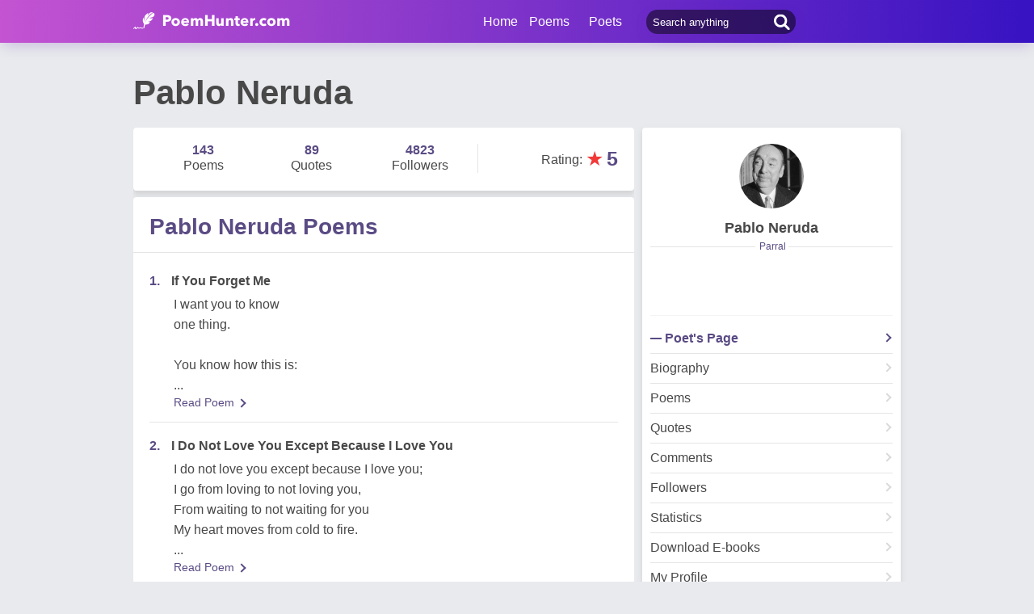

--- FILE ---
content_type: text/html; charset=utf-8
request_url: https://www.poemhunter.com/pablo-neruda/
body_size: 21730
content:
<!doctype html>
<html lang="en-us">
<head>
    <meta charset="utf-8" />
    <title>Pablo Neruda - Poet Pablo Neruda Poems</title>
    <link rel="canonical" href="https://www.poemhunter.com/pablo-neruda/" />
    <meta name="viewport" content="width=device-width, initial-scale=1, maximum-scale=5.0" />
    <meta name="description" content="Pablo Neruda poems, quotations and biography on Pablo Neruda poet page. Pablo Neruda poetry page; read all poems by Pablo Neruda written." />
        <meta name="image" content="https://img.poemhunter.com/i/p/38/6638_b_5309.jpg" />
    <meta property="og:locale" content="en-us" />
    <meta property="og:site_name" content="Poem Hunter" />
    <meta property="og:title" content="Pablo Neruda - Poet Pablo Neruda Poems" />
    <meta property="og:description" content="Pablo Neruda poems, quotations and biography on Pablo Neruda poet page. Pablo Neruda poetry page; read all poems by Pablo Neruda written." />
    <meta property="og:url" content="https://www.poemhunter.com/pablo-neruda/" />

        <meta property="og:image" content="https://img.poemhunter.com/i/p/38/6638_b_5309.jpg" />
        <meta property="og:image:secure_url" content="https://img.poemhunter.com/i/p/38/6638_b_5309.jpg" />
        <meta property="og:image:type" content="image/jpeg" />
        <meta property="og:image:alt" content="Pablo Neruda - Poet Pablo Neruda Poems" />
        <meta property="og:type" content="profile" />
        <meta property="og:first_name" content="Pablo" />
        <meta property="og:last_name" content="Neruda" />
        <meta property="og:username" content="Pablo Neruda" />

    <meta property="fb:page_id" content="100932656641411" />
    <meta property="fb:app_id" content="543237812543549" />

    <meta name="twitter:site" content="@PoemHunterCom" />
    <meta name="twitter:creator" content="@PoemHunterCom" />
    <meta name="twitter:card" content="summary_large_image" />
    <meta name="twitter:url" content="https://www.poemhunter.com/pablo-neruda/" />
    <meta name="twitter:title" content="Pablo Neruda - Poet Pablo Neruda Poems" />
    <meta name="twitter:description" content="Pablo Neruda poems, quotations and biography on Pablo Neruda poet page. Pablo Neruda poetry page; read all poems by Pablo Neruda written." />
        <meta name="twitter:image" content="https://img.poemhunter.com/i/p/38/6638_b_5309.jpg" />
        <meta property="twitter:image:alt" content="Pablo Neruda - Poet Pablo Neruda Poems" />

    <link type="text/plain" rel="author" href="https://www.poemhunter.com/humans.txt" />
    <link rel="manifest" href="https://www.poemhunter.com/manifest.json">
    <link href="https://www.poemhunter.com/" rel="home">

    <meta http-equiv="X-UA-Compatible" content="IE=edge,chrome=1" />
    <meta name="google-site-verification" content="-MUc-2vHu-twfj9Yvf4Q0IP8nMt-90rbuNJuFbR22ok" />
    <meta name="msvalidate.01" content="C043A8E7202FBDE0AC7B60B68F77938B" />

    


        <link rel="stylesheet" href="/assets/css/main.css">
        <link rel="stylesheet" href="/assets/css/phAdd.css">
        <link rel="stylesheet" href="/assets/css/phAdd2.css">
    
    <script type="text/javascript" src="/assets/js/jquery-3.6.0.min.js"></script>
    <script type="text/javascript">
        window.dataLayer = window.dataLayer || [];
        (function (w, d, s, l, i) {
            w[l] = w[l] || []; w[l].push({
                'gtm.start':
                    new Date().getTime(), event: 'gtm.js'
            }); var f = d.getElementsByTagName(s)[0],
                j = d.createElement(s), dl = l != 'dataLayer' ? '&l=' + l : ''; j.async = true; j.src =
                    'https://www.googletagmanager.com/gtm.js?id=' + i + dl; f.parentNode.insertBefore(j, f);
        })(window, document, 'script', 'dataLayer', 'GTM-T9W9H2N');
        var gtag_event = '';
        var gtag_event_category = '';
        var gtag_event_label = '';


        $(window).on("load", function () { $.ajax({ async: true, url: "//pagead2.googlesyndication.com/pagead/js/adsbygoogle.js", dataType: "script" }); });
        

        

        function getScript(e, n, a) {
            var o = document.createElement("script"); "" == n && (n = document.getElementsByTagName("script")[0]), o.async = 1, n.parentNode.insertBefore(o, n), o.onload = o.onreadystatechange = function (e, n) { (n || !o.readyState || /loaded|complete/.test(o.readyState)) && (o.onload = o.onreadystatechange = null, o = void 0, n || a && a()) }, o.src = e
        }

        var page_type = 'PoetDetail';
        var IsAdShow = 'True';
        var cihaz_mobilmi = false;
        if (/ip(hone|od|ad)|blackberry|android|windows (ce|phone)|symbian|avantgo|blazer|compal|elaine|fennec|hiptop|iemobile|iris|kindle|lge |maemo|midp|mmp|opera m(ob|in)i|palm( os)?|phone|p(ixi|re)\/|plucker|pocket|psp|symbian|treo/i.test(navigator.userAgent)) {
            cihaz_mobilmi = true;
        }
        
        function GetCookie(cname) {
            var name = cname + "=";
            var decodedCookie = decodeURIComponent(document.cookie);
            var ca = decodedCookie.split(';');
            for (var i = 0; i < ca.length; i++) {
                var c = ca[i];
                while (c.charAt(0) == ' ') {
                    c = c.substring(1);
                }
                if (c.indexOf(name) == 0) {
                    return c.substring(name.length, c.length);
                }
            }
            return "";
        }
    </script>

    <link href="/favicon.ico" rel="shortcut icon" />
    
  
    <script type="application/ld+json">

                {
                "@context":"http://schema.org",
                "@graph":[
                {
                "@type":"Person",
                "@id":"https://www.poemhunter.com/pablo-neruda/",
                "description":" Pablo Neruda (1904-1973) was a Chilean poet and diplomat who is widely regarded as one of the most important and influential poets of the 20th century. He was born Ricardo Eliécer Neftalí Reyes Basoalto in Parral, Chile, and began writing poetry as a teenager.  Neruda's early poetry was heavily influenced by modernist and surrealist movements, but he later developed his own unique style, characterized by his vivid imagery, political themes, and passion for life. His most famous collections include Twenty Love Poems and a Song of Despair (1924), Residencia en la Tierra (1933), and Canto General (1950), which chronicles the history of Latin America and the struggles of its people.  Neruda was a committed communist and spent much of his life advocating for social justice and political change. He served as a senator for the Communist Party in Chile and was later forced to go into hiding ...",
                "image":{
                "@type":"ImageObject",
                "url":"https://img.poemhunter.com/i/p/38/6638_b_5309.jpg"
                },
                "jobTitle":"poet, author",
                "name":"Pablo Neruda",
                "url":"https://www.poemhunter.com/pablo-neruda/"
                },
                    {
        "@id": "https://www.poemhunter.com",
        "@type": "Organization",
        "address": {
        "@type": "PostalAddress",
        "addressCountry": "USA",
        "addressRegion": "San Francisco",
        "postalCode": "CA 94104",
        "streetAddress": "548 Market St. PMB 90333"
        },
        "contactPoint": [{
        "@type": "ContactPoint",
        "contactType": "customer support",
        "telephone": "+1 (650) 488-8186"
        }],
        "description": "Poems from different poets all around the world. Thousands of poems, quotes and poets. Search for poems and poets using the Poetry Search Engine. Quotes from all famous poets.",
        "email": "noreply@poemhunter.com",
        "foundingDate": "1998",
        "foundingLocation": "San Francisco, USA",
        "logo": {
        "@type": "ImageObject",
        "height": "40",
        "url": "https://www.poemhunter.com/assets/img/logo-footer.jpg",
        "width": "294"
        },
        "name": "Poem Hunter",
        "sameAs": ["https://www.facebook.com/PoemHunterCom", "https://twitter.com/PoemHunter", "https://www.instagram.com/poemhunter"],
        "telephone": "+1 (650) 488-8186",
        "url": "https://www.poemhunter.com"
        },
        {
        "@id": "https://www.poemhunter.com",
        "@type": "Organization",
        "description": "Poems from different poets all around the world. Thousands of poems, quotes and poets. Search for poems and poets using the Poetry Search Engine. Quotes from all famous poets.",
        "name": "Poem Hunter",
        "url": "https://www.poemhunter.com"
        },
        {
        "@type": "BreadcrumbList",
        "description": "Breadcrumbs list",
        "itemListElement": [{
        "@type": "ListItem",
        "item": "https://www.poemhunter.com",
        "name": "MainPage",
        "position": 1
        }

            , {
            "@type": "ListItem",
            "item": "https://www.poemhunter.com/pablo-neruda/",
            "name": "Pablo Neruda",
            "position": 2
            }
                ],
        "name": "Breadcrumbs"
        },
        {
        "@type": "Place",
        "address": {
        "@type": "PostalAddress",
        "addressCountry": "USA",
        "addressRegion": "San Francisco",
        "postalCode": "CA 94104",
        "streetAddress": "548 Market St. PMB 90333"
        },

            "image":{
            "@type": "ImageObject",
            "height": "40",
            "url": "https://www.poemhunter.com/assets/img/logo-footer.jpg",
            "width": "294"
            },
                "description": "Poems from different poets all around the world. Thousands of poems, quotes and poets. Search for poems and poets using the Poetry Search Engine. Quotes from all famous poets.",
        "geo": {
        "@type": "GeoCoordinates",
        "latitude": "37.79010",
        "longitude": "-122.40090"
        },
        "logo": {
        "@type": "ImageObject",
        "height": "40",
        "url": "https://www.poemhunter.com/assets/img/logo-footer.jpg",
        "width": "294"
        },
        "name": "Poem Hunter",
        "sameAs": ["https://www.facebook.com/PoemHunterCom", "https://twitter.com/PoemHunter", "https://www.instagram.com/poemhunter"],
        "telephone": "+1 (650) 488-8186",
        "url": "https://www.poemhunter.com"
        },
        {
        "@type": "WebSite",
        "about":"Poems from different poets all around the world. Thousands of poems, quotes and poets. Search for poems and poets using the Poetry Search Engine. Quotes from all famous poets.",
        "copyrightHolder": {
        "@type": "Organization",
        "name": "Poem Hunter"
        },
        "inLanguage": "en-us",
        "isFamilyFriendly": true,
        "sameAs": ["https://www.facebook.com/PoemHunterCom", "https://twitter.com/PoemHunter", "https://www.instagram.com/poemhunter"],
        "url": "https://www.poemhunter.com"
        }]
        }
    </script>



</head>

<body>

    <div class="phGeneralScope">
        <script async src="https://securepubads.g.doubleclick.net/tag/js/gpt.js"></script>
<div class="phHeader">
    <div class="phContainer">
        <div class="phLogo">
            <div>
                <a href="/" title="PoemHunter.com: Poems - Poets - Poetry">
                    <img src="/assets/img/logo-white.png" width="194" height="22" alt="PoemHunter.com: Poems - Poets - Poetry" />
                </a>
            </div>
        </div>
        <div class="phNavigation">
            <div class="phLoginOp" id="phLoginDp" style="float:right; width: 130px;height: 53px;">
            </div>


            <div class="phHeaderSearch">
                <input type="search" id="phHeaderSearch" autocomplete="off" placeholder="Search anything" value="" />
                <span class="icon-search"></span>
            </div>
            <ul class="phDropDownMenu">
                <a href="/" title="PoemHunter.com: Poems - Poets - Poetry">Home</a>
                <li class="phddmMain poems">
                    <span>Poems</span>
                    <ul>
                        <li><a href="/poems/" title="Poems">Poems</a></li>
                        <li><a href="/poems/best-poems/" title="Best 500 Poems">Best Poems</a></li>
                        <li><a href="/poems/best-poems/member-poets/" title="Best Member Poems">Best Member Poems</a></li>
                        <li><a href="/poems/best-poems/classical-poets/" title="Best Classical Poems">Best Classical Poems</a></li>
                        <li><a href="/poems/new-poems/" title="New Poems">New Poems</a></li>
                        <li><a href="/poems/themes/" title="Poems About">Poems About</a></li>
                        <li><a href="/poems/best-poems/themes/" title="Best Poems By Themes">Best Poems by Themes</a></li>
                        <li><a href="/explore/poems/" title="Explore Poems">Explore Poems</a></li>
                        <li><a href="/poem-of-the-day/" title="Poem Of The Day">Poem Of The Day</a></li>
                    </ul>
                </li>
                <li class="phddmMain poets">
                    <span>Poets</span>
                    <ul>
                        <li><a href="/poets/" title="Poets">Poets</a></li>
                        <li><a href="/poets/best-poets/" title="Best 500 Poets">Best Poets</a></li>
                        <li><a href="/poets/best-poets/member-poets/" title="Top Member Poets">Best Member Poets</a></li>
                        <li><a href="/poets/best-poets/classic-poets/" title="Best Classical Poets">Best Classical Poets</a></li>
                        <li><a href="/poets/new-poets/" title="New Poets">New Poets</a></li>
                        <li><a href="/explore/poets/" title="Explore Poets">Explore Poets</a></li>
                    </ul>
                </li>
            </ul>
        </div>
    </div>
</div>



<script>
    $(document).ready(function () {
        $.ajax({
            type: "POST",
            url: "/Ajax/Login/",
            processData: false,
            contentType: false,
            async: true,
            success: function (data) {
                $('#phLoginDp').html(data);
            }
        });

        //$(".phsearch").keypress(function (e) {
        //    if (e.keyCode == 13) {

        //        window.location.href = "/search/?q=" + $("#phsearch").val();
        //    }
        //});
    });
    </script>




        


        
    

        <div id="mainPageBanner">
        </div>

            <div class="phRow phGeneralTitleDesc">
                <div class="phContainer">
                    <h1>Pablo Neruda</h1>
                </div>
            </div>

        <div class="phBody">
            




<div class="phContainer">


    <div class="phContentScope">

        <div id="phProfileInfoMobile">
            
<div class="phRow phBoxStyle phDesktopMember">

    <div class="phBoxContent">
        <div class="phProfileSummary">
            <a href="/pablo-neruda/" title="Pablo Neruda"><img class="phpsImage lazyload" src="https://img.poemhunter.com/i/p/38/6638_b_5309.jpg" alt="Pablo Neruda" /></a>
            <h2 class="phpsTitle"><a href="/pablo-neruda/" title="Pablo Neruda">Pablo Neruda</a></h2>
                <div class="phpsCity"><span>Parral</span></div>
            <div class="phpsFollowMessage phAjaxMessage phDynamicMemberInfo">
            </div>
                <div class="phpsLine"></div>
                <div class="phpsPageLink">
                    <a href="/pablo-neruda/" title="Pablo Neruda" class="phpsplUrl active">Poet's Page</a>

                        <a href="/pablo-neruda/biography/" title="Pablo Neruda Biography" class="phpsplUrl ">Biography</a>
                        <a href="/pablo-neruda/poems/" title="Pablo Neruda Poems" class="phpsplUrl ">Poems</a>
                        <a href="/pablo-neruda/quotations/" title="Pablo Neruda Quotations" class="phpsplUrl  ">Quotes</a>
                        <a href="/pablo-neruda/comments/" title="Pablo Neruda Comments" class="phpsplUrl ">Comments</a>
                    <a href="/pablo-neruda/followers/" title="Pablo Neruda Followers" class="phpsplUrl ">Followers</a>
                    <a href="/pablo-neruda/stats/" title="Pablo Neruda Stats" class="phpsplUrl ">Statistics</a>

                        <a href="/pablo-neruda/ebooks/?ebook=0&filename=pablo_neruda_2011_3.pdf" target="_blank" class="phpsplUrl" title="Pablo Neruda Download E-Books">Download E-books</a>
                    <a href="/member/overview/" title="My Profile" class="phpsplUrl">My Profile</a>
                    <a href="/member/add-new-poem/" title="Add New Poem" class="phpsplUrl">Add New Poem</a>
                    <a href="/member/add-new-quote/" title="Add New Quote" class="phpsplUrl">Add New Quote</a>


                </div>
        </div>
    </div>
</div>

<div class="phRow phBoxStyle phMobileMember">
    <div class="phmmTop">
        <a href="/pablo-neruda/" title="Pablo Neruda">
            <img class="phmmImage" src="https://img.poemhunter.com/i/p/38/6638_b_5309.jpg" alt="Pablo Neruda" />
        </a>
        <div class="phmmContent">
            <div class="phmmTitle">
                <a href="/pablo-neruda/" title="Pablo Neruda">Pablo Neruda</a>
            </div>
            <span class="phmmSub">Parral</span>
        </div>
        <div class="phmmRightButton phAjaxMessage">

        </div>
    </div>
    <div class="phmmBottom">
        <a href="/pablo-neruda/" title="Pablo Neruda"><span class="phmmButton">Poet's Page</span></a>
        <a href="/pablo-neruda/poems/" title="Pablo Neruda Poems"><span class="phmmButton">Poems</span></a>
        <span class="phmmButton phmmClickNav">More</span>

        <div class="phnmOpenBox">
            <span class="phmmclose"><img alt="Close" src="/assets/img/menuyu_kapat.png" width="auto" height="15" /></span>
            <a href="/pablo-neruda/activity/" title="Pablo Neruda Activities"><span class="phmmlink">Activity</span></a>
            <a href="/pablo-neruda/quotations/" title="Pablo Neruda Quotations"><span class="phmmlink">Quotes</span></a>
                <a href="/pablo-neruda/biography/" title="Pablo Neruda Biography"><span class="phmmlink">Biography</span></a>

                <a href="/pablo-neruda/comments/" title="Pablo Neruda Comments"><span class="phmmlink">Comments</span></a>
            <a href="/pablo-neruda/following/" title="Pablo Neruda Followings" class="phmmlink">Following</a>
            <a href="/pablo-neruda/followers/" title="Pablo Neruda Followers" class="phmmlink">Followers</a>
            <a href="/pablo-neruda/stats/" title="Pablo Neruda Stats" class="phmmlink">Statistics</a>

            <a href="/member/overview/" title="My Profile" class="phmmlink">My Profile</a>
            <a href="/member/add-new-poem/" title="Add New Poem" class="phmmlink">Add New Poem</a>
            <a href="/member/add-new-quote/" title="Add New Quote" class="phmmlink">Add New Quote</a>

        </div>
    </div>


</div>




            <div class="phRow phBoxStyle page-template">
                <div class="phContent">
                    <div class="phOverviewStatistics">
                        <div class="phosStat">
                            <a href="/pablo-neruda/poems/" title="Pablo Neruda Poems"> <div class="phpsCol phpsCol33"><span>143</span>Poems</div></a>
                            <a href="/pablo-neruda/quotations/" title="Pablo Neruda Quotations"><div class="phpsCol phpsCol33"><span>89</span>Quotes</div></a>
                            <a href="/pablo-neruda/followers/" title="Pablo Neruda Followers"> <div class="phpsCol phpsCol33"><span>4823</span>Followers</div></a>
                        </div>

                            <div class="phosRate">
                                <span class="rtStatistics"> Rating</span>: <span class="star">&#9733;</span><span class="rate">5</span>
                            </div>
                    </div>
                </div>
            </div>
            <script type="text/javascript">if (cihaz_mobilmi) { document.write('<div id="_Ad_336_280_Mobile_1" class="_Ad_336_280_Mobile_1" style="width:336px; height:280px;"></div>'); }</script>
        </div>

        <div id="phProfileStatsDesktop">
            <div class="phRow phBoxStyle page-template">
                <div class="phContent">
                    <div class="phOverviewStatistics">
                        <div class="phosStat">
                            <a href="/pablo-neruda/poems/" title="Pablo Neruda Poems"> <div class="phpsCol phpsCol33"><span>143</span>Poems</div></a>
                            <a href="/pablo-neruda/quotations/" title="Pablo Neruda Quotations"><div class="phpsCol phpsCol33"><span>89</span>Quotes</div></a>
                            <a href="/pablo-neruda/followers/" title="Pablo Neruda Followers"> <div class="phpsCol phpsCol33"><span>4823</span>Followers</div></a>
                        </div>

                            <div class="phosRate">
                                <span class="rtStatistics"> Rating</span>: <span class="star">&#9733;</span><span class="rate">5</span>
                            </div>
                    </div>
                </div>
            </div>
        </div>
        <!-- OVERVIEW STATISTICS -->

        <!-- PROFILE POEMS LIST -->
            <div class="phRow phBoxStyle page-template blue-purple">
                <h3 class="phPageTitle">
                    Pablo Neruda Poems
                </h3>
                <div class="phContent">
                    <div class="phLists phlProfilePoemsList phTextInStars lastRemove">
                        

<div class="phList">
    <div class="phlRow">
        <span class="phlNumber">1.</span>
        <div class="phlText">
            <a href="/poem/if-you-forget-me/"><span>If You Forget Me </span></a>
        </div>
    </div>
    <p class="phContent phcText phTop500PoemsContent">
        I want you to know<br/>one thing. <br/><br/>You know how this is:
        <br/>...
    </p>
    <div class="phBoxBottom phbti pBottomZero">
        <div class="phBoxContinue txtc purpleLink"><a href="/poem/if-you-forget-me/" title="If You Forget Me">Read Poem <span class="brdc"></span></a></div>
    </div>
</div>
<div class="phList">
    <div class="phlRow">
        <span class="phlNumber">2.</span>
        <div class="phlText">
            <a href="/poem/i-do-not-love-you-except-because-i-love-you/"><span>I Do Not Love You Except Because I Love You </span></a>
        </div>
    </div>
    <p class="phContent phcText phTop500PoemsContent">
        I do not love you except because I love you; <br/>I go from loving to not loving you,<br/>From waiting to not waiting for you<br/>My heart moves from cold to fire.
        <br/>...
    </p>
    <div class="phBoxBottom phbti pBottomZero">
        <div class="phBoxContinue txtc purpleLink"><a href="/poem/i-do-not-love-you-except-because-i-love-you/" title="I Do Not Love You Except Because I Love You">Read Poem <span class="brdc"></span></a></div>
    </div>
</div>
<div class="phList">
    <div class="phlRow">
        <span class="phlNumber">3.</span>
        <div class="phlText">
            <a href="/poem/don-t-go-far-off/"><span>Don'T Go Far Off </span></a>
        </div>
    </div>
    <p class="phContent phcText phTop500PoemsContent">
        Don't go far off, not even for a day, because -  <br/>because -  I don't know how to say it: a day is long <br/>and I will be waiting for you, as in an empty station<br/>when the trains are parked off somewhere else, asleep.
        <br/>...
    </p>
    <div class="phBoxBottom phbti pBottomZero">
        <div class="phBoxContinue txtc purpleLink"><a href="/poem/don-t-go-far-off/" title="Don&#x27;T Go Far Off">Read Poem <span class="brdc"></span></a></div>
    </div>
</div>
<div class="phList">
    <div class="phlRow">
        <span class="phlNumber">4.</span>
        <div class="phlText">
            <a href="/poem/your-laughter/"><span>Your Laughter </span></a>
        </div>
    </div>
    <p class="phContent phcText phTop500PoemsContent">
        Take bread away from me, if you wish,<br/>take air away, but<br/>do not take from me your laughter.
        <br/>...
    </p>
    <div class="phBoxBottom phbti pBottomZero">
        <div class="phBoxContinue txtc purpleLink"><a href="/poem/your-laughter/" title="Your Laughter">Read Poem <span class="brdc"></span></a></div>
    </div>
</div>
<div class="phList">
    <div class="phlRow">
        <span class="phlNumber">5.</span>
        <div class="phlText">
            <a href="/poem/a-dog-has-died/"><span>A Dog Has Died </span></a>
        </div>
    </div>
    <p class="phContent phcText phTop500PoemsContent">
        My dog has died.<br/>I buried him in the garden<br/>next to a rusted old machine.
        <br/>...
    </p>
    <div class="phBoxBottom phbti pBottomZero">
        <div class="phBoxContinue txtc purpleLink"><a href="/poem/a-dog-has-died/" title="A Dog Has Died">Read Poem <span class="brdc"></span></a></div>
    </div>
</div>
<div class="phList">
    <div class="phlRow">
        <span class="phlNumber">6.</span>
        <div class="phlText">
            <a href="/poem/sonnet-xvii/"><span>Sonnet Xvii </span></a>
        </div>
    </div>
    <p class="phContent phcText phTop500PoemsContent">
        I do not love you as if you were salt-rose, or topaz,<br/>or the arrow of carnations the fire shoots off.<br/>I love you as certain dark things are to be loved,<br/>in secret, between the shadow and the soul.
        <br/>...
    </p>
    <div class="phBoxBottom phbti pBottomZero">
        <div class="phBoxContinue txtc purpleLink"><a href="/poem/sonnet-xvii/" title="Sonnet Xvii">Read Poem <span class="brdc"></span></a></div>
    </div>
</div>
<div class="phList">
    <div class="phlRow">
        <span class="phlNumber">7.</span>
        <div class="phlText">
            <a href="/poem/tonight-i-can-write-the-saddest-lines/"><span>Tonight I Can Write The Saddest Lines </span></a>
        </div>
    </div>
    <p class="phContent phcText phTop500PoemsContent">
        Tonight I can write the saddest lines.<br/><br/>Write, for example,'The night is shattered<br/>and the blue stars shiver in the distance.'
        <br/>...
    </p>
    <div class="phBoxBottom phbti pBottomZero">
        <div class="phBoxContinue txtc purpleLink"><a href="/poem/tonight-i-can-write-the-saddest-lines/" title="Tonight I Can Write The Saddest Lines">Read Poem <span class="brdc"></span></a></div>
    </div>
</div>
<div class="phList">
    <div class="phlRow">
        <span class="phlNumber">8.</span>
        <div class="phlText">
            <a href="/poem/clenched-soul/"><span>Clenched Soul </span></a>
        </div>
    </div>
    <p class="phContent phcText phTop500PoemsContent">
        We have lost even this twilight.<br/>No one saw us this evening hand in hand<br/>while the blue night dropped on the world.
        <br/>...
    </p>
    <div class="phBoxBottom phbti pBottomZero">
        <div class="phBoxContinue txtc purpleLink"><a href="/poem/clenched-soul/" title="Clenched Soul">Read Poem <span class="brdc"></span></a></div>
    </div>
</div>
<div class="phList">
    <div class="phlRow">
        <span class="phlNumber">9.</span>
        <div class="phlText">
            <a href="/poem/a-song-of-despair/"><span>A Song Of Despair </span></a>
        </div>
    </div>
    <p class="phContent phcText phTop500PoemsContent">
        The memory of you emerges from the night around me.<br/>The river mingles its stubborn lament with the sea.
        <br/>...
    </p>
    <div class="phBoxBottom phbti pBottomZero">
        <div class="phBoxContinue txtc purpleLink"><a href="/poem/a-song-of-despair/" title="A Song Of Despair">Read Poem <span class="brdc"></span></a></div>
    </div>
</div>
<div class="phList">
    <div class="phlRow">
        <span class="phlNumber">10.</span>
        <div class="phlText">
            <a href="/poem/from-twenty-poems-of-love/"><span>From – Twenty Poems Of Love </span></a>
        </div>
    </div>
    <p class="phContent phcText phTop500PoemsContent">
        I can write the saddest lines tonight.<br/>Write for example: ‘The night is fractured<br/>and they shiver, blue, those stars, in the distance’
        <br/>...
    </p>
    <div class="phBoxBottom phbti pBottomZero">
        <div class="phBoxContinue txtc purpleLink"><a href="/poem/from-twenty-poems-of-love/" title="From &#x2013; Twenty Poems Of Love">Read Poem <span class="brdc"></span></a></div>
    </div>
</div>
<div class="phList">
    <div class="phlRow">
        <span class="phlNumber">11.</span>
        <div class="phlText">
            <a href="/poem/bird/"><span>Bird </span></a>
        </div>
    </div>
    <p class="phContent phcText phTop500PoemsContent">
        It was passed from one bird to another,<br/>the whole gift of the day.<br/>The day went from flute to flute,<br/>went dressed in vegetation,
        <br/>...
    </p>
    <div class="phBoxBottom phbti pBottomZero">
        <div class="phBoxContinue txtc purpleLink"><a href="/poem/bird/" title="Bird">Read Poem <span class="brdc"></span></a></div>
    </div>
</div>
<div class="phList">
    <div class="phlRow">
        <span class="phlNumber">12.</span>
        <div class="phlText">
            <a href="/poem/xvii-i-do-not-love-you/"><span>Xvii (I Do Not Love You...) </span></a>
        </div>
    </div>
    <p class="phContent phcText phTop500PoemsContent">
        I do not love you as if you were salt-rose, or topaz,<br/>or the arrow of carnations the fire shoots off.<br/>I love you as certain dark things are to be loved,<br/>in secret, between the shadow and the soul.
        <br/>...
    </p>
    <div class="phBoxBottom phbti pBottomZero">
        <div class="phBoxContinue txtc purpleLink"><a href="/poem/xvii-i-do-not-love-you/" title="Xvii (I Do Not Love You...)">Read Poem <span class="brdc"></span></a></div>
    </div>
</div>
<div class="phList">
    <div class="phlRow">
        <span class="phlNumber">13.</span>
        <div class="phlText">
            <a href="/poem/and-because-love-battles/"><span>And Because Love Battles </span></a>
        </div>
    </div>
    <p class="phContent phcText phTop500PoemsContent">
        And because love battles<br/>not only in its burning agricultures<br/>but also in the mouth of men and women,
        <br/>...
    </p>
    <div class="phBoxBottom phbti pBottomZero">
        <div class="phBoxContinue txtc purpleLink"><a href="/poem/and-because-love-battles/" title="And Because Love Battles">Read Poem <span class="brdc"></span></a></div>
    </div>
</div>
<div class="phList">
    <div class="phlRow">
        <span class="phlNumber">14.</span>
        <div class="phlText">
            <a href="/poem/i-m-explaining-a-few-things/"><span>I'M Explaining A Few Things </span></a>
        </div>
    </div>
    <p class="phContent phcText phTop500PoemsContent">
        You are going to ask: and where are the lilacs?<br/>and the poppy-petalled metaphysics?<br/>and the rain repeatedly spattering<br/>its words and drilling them full
        <br/>...
    </p>
    <div class="phBoxBottom phbti pBottomZero">
        <div class="phBoxContinue txtc purpleLink"><a href="/poem/i-m-explaining-a-few-things/" title="I&#x27;M Explaining A Few Things">Read Poem <span class="brdc"></span></a></div>
    </div>
</div>
<div class="phList">
    <div class="phlRow">
        <span class="phlNumber">15.</span>
        <div class="phlText">
            <a href="/poem/drunk-as-drunk/"><span>Drunk As Drunk </span></a>
        </div>
    </div>
    <p class="phContent phcText phTop500PoemsContent">
        <i>Translated from the Spanish by Christopher Logue</i><br/><br/>Drunk as drunk on turpentine<br/>From your open kisses,
        <br/>...
    </p>
    <div class="phBoxBottom phbti pBottomZero">
        <div class="phBoxContinue txtc purpleLink"><a href="/poem/drunk-as-drunk/" title="Drunk As Drunk">Read Poem <span class="brdc"></span></a></div>
    </div>
</div>
<div class="phList">
    <div class="phlRow">
        <span class="phlNumber">16.</span>
        <div class="phlText">
            <a href="/poem/cat-s-dream/"><span>Cat's Dream </span></a>
        </div>
    </div>
    <p class="phContent phcText phTop500PoemsContent">
        How neatly a cat sleeps,<br/>sleeps with its paws and its posture,<br/>sleeps with its wicked claws,<br/>and with its unfeeling blood,
        <br/>...
    </p>
    <div class="phBoxBottom phbti pBottomZero">
        <div class="phBoxContinue txtc purpleLink"><a href="/poem/cat-s-dream/" title="Cat&#x27;s Dream">Read Poem <span class="brdc"></span></a></div>
    </div>
</div>
<div class="phList">
    <div class="phlRow">
        <span class="phlNumber">17.</span>
        <div class="phlText">
            <a href="/poem/a-lemon/"><span>A Lemon </span></a>
        </div>
    </div>
    <p class="phContent phcText phTop500PoemsContent">
        Out of lemon flowers<br/>loosed<br/>on the moonlight, love's<br/>lashed and insatiable
        <br/>...
    </p>
    <div class="phBoxBottom phbti pBottomZero">
        <div class="phBoxContinue txtc purpleLink"><a href="/poem/a-lemon/" title="A Lemon">Read Poem <span class="brdc"></span></a></div>
    </div>
</div>
<div class="phList">
    <div class="phlRow">
        <span class="phlNumber">18.</span>
        <div class="phlText">
            <a href="/poem/your-feet/"><span>Your Feet </span></a>
        </div>
    </div>
    <p class="phContent phcText phTop500PoemsContent">
        When I cannot look at your face <br/>I look at your feet. <br/>Your feet of arched bone, <br/>your hard little feet.
        <br/>...
    </p>
    <div class="phBoxBottom phbti pBottomZero">
        <div class="phBoxContinue txtc purpleLink"><a href="/poem/your-feet/" title="Your Feet">Read Poem <span class="brdc"></span></a></div>
    </div>
</div>
<div class="phList">
    <div class="phlRow">
        <span class="phlNumber">19.</span>
        <div class="phlText">
            <a href="/poem/fable-of-the-mermaid-and-the-drunks/"><span>Fable Of The Mermaid And The Drunks </span></a>
        </div>
    </div>
    <p class="phContent phcText phTop500PoemsContent">
        All those men were there inside,<br/>when she came in totally naked.<br/>They had been drinking: they began to spit.<br/>Newly come from the river, she knew nothing.
        <br/>...
    </p>
    <div class="phBoxBottom phbti pBottomZero">
        <div class="phBoxContinue txtc purpleLink"><a href="/poem/fable-of-the-mermaid-and-the-drunks/" title="Fable Of The Mermaid And The Drunks">Read Poem <span class="brdc"></span></a></div>
    </div>
</div>
<div class="phList">
    <div class="phlRow">
        <span class="phlNumber">20.</span>
        <div class="phlText">
            <a href="/poem/enigmas/"><span>Enigmas </span></a>
        </div>
    </div>
    <p class="phContent phcText phTop500PoemsContent">
        You've asked me what the lobster is weaving there with <br/>        his golden feet?<br/>I reply, the ocean knows this.<br/>You say, what is the ascidia waiting for in its transparent
        <br/>...
    </p>
    <div class="phBoxBottom phbti pBottomZero">
        <div class="phBoxContinue txtc purpleLink"><a href="/poem/enigmas/" title="Enigmas">Read Poem <span class="brdc"></span></a></div>
    </div>
</div>

                    </div>
                </div>
                <div class="phBoxBottom">
                    <span class="phBoxBottomLine"></span>
                    <div class="phBoxContinue txtc"><a href="/pablo-neruda/poems/" title="Pablo Neruda Poems">See Full List <span class="brdc"></span></a></div>
                </div>
            </div>

            <!-- MY BIOGRAPHY -->
            <div class="phRow phBoxStyle page-template blue-purple">
                <h3 class="phPageTitle">
                    Pablo Neruda Biography
                </h3>
                <p class="phContent phcText">
Pablo Neruda (1904-1973) was a Chilean poet and diplomat who is widely regarded as one of the most important and influential poets of the 20th century. He was born Ricardo Eliécer Neftalí Reyes Basoalto in Parral, Chile, and began writing poetry as a teenager.

Neruda's early poetry was heavily influenced by modernist and surrealist movements, but he later developed his own unique style, characterized by his vivid imagery, political themes, and passion for life. His most famous collections include Twenty Love Poems and a Song of Despair (1924), Residencia en la Tierra (1933), and Canto General (1950), which chronicles the history of Latin America and the struggles of its people.

Neruda was a committed communist and spent much of his life advocating for social justice and political change. He served as a senator for the Communist Party in Chile and was later forced to go into hiding when the government declared communism illegal. During this time, he wrote some of his most powerful political poetry.

In 1971, Neruda was awarded the Nobel Prize in Literature for his "poetry that with the action of an elemental force brings alive a continent's destiny and dreams." He was also known for his work as a diplomat, serving as a consul in several countries and representing Chile at the United Nations.

Neruda died in 1973, just days after a military coup overthrew the democratically elected government of Chile. His death is widely believed to have been caused by heart failure, but many have also speculated that he was poisoned by the military regime. His poetry continues to be celebrated around the world for its beauty, passion, and political significance.

</p><h3>Life of Pablo Neruda</h3><p class="phContent phcText">

Pablo Neruda read to 100,000 people in honor of Communist revolutiınary leader Luis Carlos Prestes on July 15, 1945, at Pacaembu Stadium in Brazil. Neruda had a number of political posts during his lifetime, including a stint as a Chilean Communist Party senator. In 1948, when conservative Chilean President González Videla declared communism illegal, a warrant for Neruda's arrest was issued. In the Chilean port of Valparaso, friends harbored him for months in a home basement. Later, through a mountain route near Maihue Lake in Argentina, Neruda slipped into exile. Years later, Neruda became a close associate of Salvador Allende, the socialist president of Chile. Allende asked Neruda to read at the Estadio Nacional in front of 70,000 people when he returned to Chile following his Nobel Prize acceptance speech.

Neruda was hospitalized because of cancer at the time of the Chilean coup d'état led by Augusto Pinochet. Neruda died of heart failure three days after being admitted to the hospital. Neruda's death echoed over the world, as he was already a legend in life. Pinochet had refused to allow Neruda's burial to be turned into a public event. Thousands of heartbroken Chileans, on the other hand, violated the curfew and swarmed the streets.

</p><h3>Legacy of Pablo Neruda</h3><p class="phContent phcText">

Neruda's poetry is so diverse and deep that it defies easy categorization or summarization. It did, however, developed in four distinct directions. His love poetry is sensitive, sad, sensual, and passionate, as seen by the juvenile Twenty Love Poems and the mature Los versos del Capitán (1952; The Captain's Verses).  Loneliness and sadness submerge the author in a subterranean realm of dark, demonic powers in "material" poetry like Residencia en la tierra. His epic poetry is best represented by Canto general, which is a Whitmanesque attempt at reinterpreting the past and present of Latin America and the struggle of its oppressed and downtrodden masses toward freedom. Finally, in Odas elementales, Neruda writes poems on daily things, animals, and plants.

Neruda’s work is gathered in Obras completas (1973; 4th ed. expanded, 3 vol.). Four essential works are Twenty Love Poems and a Song of Despair, translated by W.S. Merwin (1969, reissued 1993); Residence on Earth, and Other Poems, translated by Angel Flores (1946, reprinted 1976); Canto general, translated by Jack Schmitt (1991); and Elementary Odes of Pablo Neruda, translated by Carlos Lozano (1961). All the Odes (2013) collected Neruda’s odes both in the original Spanish and in English translation. Then Come Back: The Lost Neruda (2016) is a collection (in Spanish and English) of 21 previously unpublished poems discovered in his archives.)
                </p>
            </div>

            <div class="phRow phBoxStyle page-template blue-purple">
                <h3 class="phPageTitle">
                    The Best Poem Of Pablo Neruda
                </h3>
                <p class="phContent phcText">
                    <strong>If You Forget Me</strong>
                    <br><br>
                    I want you to know<br/>one thing. <br/><br/>You know how this is: <br/>if I look <br/>at the crystal moon, at the red branch <br/>of the slow autumn at my window, <br/>if I touch <br/>near the fire <br/>the impalpable ash <br/>or the wrinkled body of the log, <br/>everything carries me to you, <br/>as if everything that exists, <br/>aromas, light, metals, <br/>were little boats <br/>that sail <br/>toward those isles of yours that wait for me. <br/><br/>Well, now, <br/>if little by little you stop loving me <br/>I shall stop loving you little by little. <br/><br/>If suddenly <br/>you forget me <br/>do not look for me, <br/>for I shall already have forgotten you. <br/><br/>If you think it long and mad, <br/>the wind of banners <br/>that passes through my life, <br/>and you decide <br/>to leave me at the shore <br/>of the heart where I have roots, <br/>remember <br/>that on that day, <br/>at that hour, <br/>I shall lift my arms <br/>and my roots will set off <br/>to seek another land. <br/><br/>But <br/>if each day, <br/>each hour, <br/>you feel that you are destined for me <br/>with implacable sweetness, <br/>if each day a flower <br/>climbs up to your lips to seek me, <br/>ah my love, ah my own, <br/>in me all that fire is repeated, <br/>in me nothing is extinguished or forgotten, <br/>my love feeds on your love, beloved, <br/>and as long as you live it will be in your arms <br/>without leaving mine.
                </p>
            </div>

        <!-- COMMENTS PAGE -->
        <div class="phRow phBoxStyle page-template blue-purple">
            <h3 class="phPageTitle">
                Pablo Neruda  Comments
            </h3>
            <div class="phContent">
                <div id="writeComment">
                </div>
                <div class="phComments phScrollPosition">
                    <!--Comment-->
                    <div id="commentList">
                        

    <!--Comment-->
    <div class="comment-scope">
        <div class="comment votethis" id="vote_2280165">
            <div class="comment-img lazyload" data-original="https://img.poemhunter.com/i/p/20/2098320_b_3096. (conv.).jpg"></div>
            <div class="comment-text">
                <div class="comment-title">
                    <a href="/fabrizio-frosini/" title="Fabrizio Frosini">Fabrizio Frosini</a>
                    <span class="comment-published">24 November 2015</span>
                </div>
                <p class="comment-desc">
                    '' The poet is not a 'little god'. No, it is not a 'little god'. ''

[..]
El poeta no es un pequeño dios. No, no es un pequeño dios. No está signado por un destino cabalístico superior al de quienes ejercen otros menesteres y oficios. A menudo expresé que el mejor poeta es el hombre que nos entrega el pan de cada día: el panadero más próximo, que no se cree dios. El cumple su majestuosa y humilde faena de amasar, meter al horno, dorar y entregar el pan de cada día, con una obligación comunitaria. Y si el poeta llega a alcanzar esa sencilla conciencia, podrá también la sencilla conciencia convertirse en parte de una colosal artesanía, de una construcción simple o complicada, que es la construcción de la sociedad, la transformación de las condiciones que rodean al hombre, la entrega de la mercadería: pan, verdad, vino, sueños. Si el poeta se incorpora a esa nunca gastada lucha por consignar cada uno en manos de los otros su ración de compromiso, su dedicación y su ternura al trabajo común de cada día y de todos los hombres, el poeta tomará parte en el sudor, en el pan, en el vino, en el sueño de la humanidad entera. Sólo por ese camino inalienable de ser hombres comunes llegaremos a restituirle a la poesía al anchuroso espacio que le van recortando en cada época, que le vamos recortando en cada época nosotros mismos.
[..]

Pronunciado por Pablo Neruda 
con ocasión de la entrega del Premio Nobel de Literatura.
                </p>
            </div>
            <div class="comment-settings">
                <span onclick="voteComment(2280165,1)" class="commentst comment-like phCommentsCursor" id="like_2280165">478</span>
                <span onclick="voteComment(2280165,0)" class="commentst comment-dislike phCommentsCursor" id="dislike_2280165">15</span>
                <span class="commentst comment-reply phCommentsCursor" dataId="2280165">Reply</span>
            </div>
            <div class="phSubCommentContent" id="comment_reply_2280165">

            </div>
        </div>
    </div>
    <!--Comment-->
    <div class="comment-scope">
        <div class="comment votethis" id="vote_2275454">
            <div class="comment-img lazyload" data-original="https://img.poemhunter.com/i/p/20/2098320_b_3096. (conv.).jpg"></div>
            <div class="comment-text">
                <div class="comment-title">
                    <a href="/fabrizio-frosini/" title="Fabrizio Frosini">Fabrizio Frosini</a>
                    <span class="comment-published">16 November 2015</span>
                </div>
                <p class="comment-desc">
                    poema XIV,1924

Juegas todos los días con la luz del universo. 
Sutil visitadora, llegas en la flor y en el agua. 
Eres más que esta blanca cabecita que aprieto 
como un racimo entre mis manos cada día. 

A nadie te pareces desde que yo te amo. 
Déjame tenderte entre guirnaldas amarillas. 
Quién escribe tu nombre con letras de humo entre las estrellas del sur? 
Ah déjame recordarte cómo eras entonces, cuando aún no existías. 

De pronto el viento aúlla y golpea mi ventana cerrada. 
El cielo es una red cuajada de peces sombríos. 
Aquí vienen a dar todos los vientos, todos. 
Se desviste la lluvia. 

Pasan huyendo los pájaros. 
El viento. El viento. 
Yo sólo puedo luchar contra la fuerza de los hombres. 
El temporal arremolina hojas oscuras 
y suelta todas las barcas que anoche amarraron al cielo. 

Tú estás aquí. Ah tú no huyes. 
Tú me responderás hasta el último grito. 
Ovíllate a mi lado como si tuvieras miedo. 
Sin embargo alguna vez corrió una sombra extraña por tus ojos. 

Ahora, ahora también, pequeña, me traes madreselvas, 
y tienes hasta los senos perfumados. 
Mientras el viento triste galopa matando mariposas 
yo te amo, y mi alegría muerde tu boca de ciruela. 

Cuanto te habrá dolido acostumbrarte a mí, 
a mi alma sola y salvaje, a mi nombre que todos ahuyentan. 
Hemos visto arder tantas veces el lucero besándonos los ojos 
y sobre nuestras cabezas destorcerse los crepúsculos en abanicos girantes. 

Mis palabras llovieron sobre ti acariciándote. 
Amé desde hace tiempo tu cuerpo de nácar soleado. 
Hasta te creo dueña del universo. 
Te traeré de las montañas flores alegres, copihues, 
avellanas oscuras, y cestas silvestres de besos.
Quiero hacer contigo 
lo que la primavera hace con los cerezos.
                </p>
            </div>
            <div class="comment-settings">
                <span onclick="voteComment(2275454,1)" class="commentst comment-like phCommentsCursor" id="like_2275454">399</span>
                <span onclick="voteComment(2275454,0)" class="commentst comment-dislike phCommentsCursor" id="dislike_2275454">16</span>
                <span class="commentst comment-reply phCommentsCursor" dataId="2275454">Reply</span>
            </div>
            <div class="phSubCommentContent" id="comment_reply_2275454">

            </div>
        </div>
    </div>
    <!--Comment-->
    <div class="comment-scope">
        <div class="comment votethis" id="vote_2323454">
            <div class="comment-img lazyload" data-original="/assets/img/icon-user.jpg"></div>
            <div class="comment-text">
                <div class="comment-title">
                    <a href="/deez-nuts/" title="Deez Nuts">Deez Nuts</a>
                    <span class="comment-published">07 February 2016</span>
                </div>
                <p class="comment-desc">
                    how many people read poetry just to read poetry? honestly its not very entertaining
                </p>
            </div>
            <div class="comment-settings">
                <span onclick="voteComment(2323454,1)" class="commentst comment-like phCommentsCursor" id="like_2323454">62</span>
                <span onclick="voteComment(2323454,0)" class="commentst comment-dislike phCommentsCursor" id="dislike_2323454">275</span>
                <span class="commentst comment-reply phCommentsCursor" dataId="2323454">Reply</span>
            </div>
            <div class="phSubCommentContent" id="comment_reply_2323454">

            </div>
        </div>
    </div>
    <!--Comment-->
    <div class="comment-scope">
        <div class="comment votethis" id="vote_2323452">
            <div class="comment-img lazyload" data-original="/assets/img/icon-user.jpg"></div>
            <div class="comment-text">
                <div class="comment-title">
                    <a href="/deez-nuts/" title="Deez Nuts">Deez Nuts</a>
                    <span class="comment-published">07 February 2016</span>
                </div>
                <p class="comment-desc">
                    me no like poetry me like musik
                </p>
            </div>
            <div class="comment-settings">
                <span onclick="voteComment(2323452,1)" class="commentst comment-like phCommentsCursor" id="like_2323452">55</span>
                <span onclick="voteComment(2323452,0)" class="commentst comment-dislike phCommentsCursor" id="dislike_2323452">261</span>
                <span class="commentst comment-reply phCommentsCursor" dataId="2323452">Reply</span>
            </div>
            <div class="phSubCommentContent" id="comment_reply_2323452">

            </div>
        </div>
    </div>
    <!--Comment-->
    <div class="comment-scope">
        <div class="comment votethis" id="vote_1792140">
            <div class="comment-img lazyload" data-original="/assets/img/icon-user.jpg"></div>
            <div class="comment-text">
                <div class="comment-title">
                    <a href="/ryan-c-walker/" title="Ryan Walker">Ryan Walker</a>
                    <span class="comment-published">28 August 2012</span>
                </div>
                <p class="comment-desc">
                    Pablo Neruda was one of the first people to use surrealism extensively in his poetry. It added a sense of supernatural phenomena, as reality was overflowing over the top to this new world which he could manipulate. Burial in the East, and Carnal Apple are among my favourites, and each portray a realistic event in a surreal fashion.

Pablo Neruda is among, if not the Seminal Latin American writer. I would strongly encourage people who wish to read Neruda to buy a bilingual copy of his book, Spanish is truly a beautiful language.
                </p>
            </div>
            <div class="comment-settings">
                <span onclick="voteComment(1792140,1)" class="commentst comment-like phCommentsCursor" id="like_1792140">179</span>
                <span onclick="voteComment(1792140,0)" class="commentst comment-dislike phCommentsCursor" id="dislike_1792140">93</span>
                <span class="commentst comment-reply phCommentsCursor" dataId="1792140">Reply</span>
            </div>
            <div class="phSubCommentContent" id="comment_reply_1792140">

            </div>
        </div>
            <div class="sub-comment">
            </div>
    </div>
    <!--Comment-->
    <div class="comment-scope">
        <div class="comment votethis" id="vote_3468642">
            <div class="comment-img lazyload" data-original="https://img.poemhunter.com/i/p/43/17884843_b_1002.png"></div>
            <div class="comment-text">
                <div class="comment-title">
                    <a href="/marina-paic/" title="Marina Paic">Marina Paic</a>
                    <span class="comment-published">10 April 2023</span>
                </div>
                <p class="comment-desc">
                    One of the grestest poets of all times
                </p>
            </div>
            <div class="comment-settings">
                <span onclick="voteComment(3468642,1)" class="commentst comment-like phCommentsCursor" id="like_3468642">26</span>
                <span onclick="voteComment(3468642,0)" class="commentst comment-dislike phCommentsCursor" id="dislike_3468642">0</span>
                <span class="commentst comment-reply phCommentsCursor" dataId="3468642">Reply</span>
            </div>
            <div class="phSubCommentContent" id="comment_reply_3468642">

            </div>
        </div>
    </div>
    <!--Comment-->
    <div class="comment-scope">
        <div class="comment votethis" id="vote_3457382">
            <div class="comment-img lazyload" data-original="/assets/img/icon-user.jpg"></div>
            <div class="comment-text">
                <div class="comment-title">
                    <a href="/rose-mwangangi/" title="ROSE MWANGANGI">ROSE MWANGANGI</a>
                    <span class="comment-published">24 January 2023</span>
                </div>
                <p class="comment-desc">
                    my best poet of all times
                </p>
            </div>
            <div class="comment-settings">
                <span onclick="voteComment(3457382,1)" class="commentst comment-like phCommentsCursor" id="like_3457382">25</span>
                <span onclick="voteComment(3457382,0)" class="commentst comment-dislike phCommentsCursor" id="dislike_3457382">0</span>
                <span class="commentst comment-reply phCommentsCursor" dataId="3457382">Reply</span>
            </div>
            <div class="phSubCommentContent" id="comment_reply_3457382">

            </div>
        </div>
    </div>
    <!--Comment-->
    <div class="comment-scope">
        <div class="comment votethis" id="vote_3433410">
            <div class="comment-img lazyload" data-original="https://img.poemhunter.com/i/p/31/1429931_b_1330.jpg"></div>
            <div class="comment-text">
                <div class="comment-title">
                    <a href="/sylvia-frances-chan/" title="Sylvia Frances Chan">Sylvia Frances Chan</a>
                    <span class="comment-published">27 August 2022</span>
                </div>
                <p class="comment-desc">
                    CONGRATULATIONS with the POEM HUNTER's choice of The Quote Of The Day. I put my comment here, there is no other space else.5 Stars TOP Score.
                </p>
            </div>
            <div class="comment-settings">
                <span onclick="voteComment(3433410,1)" class="commentst comment-like phCommentsCursor" id="like_3433410">26</span>
                <span onclick="voteComment(3433410,0)" class="commentst comment-dislike phCommentsCursor" id="dislike_3433410">0</span>
                <span class="commentst comment-reply phCommentsCursor" dataId="3433410">Reply</span>
            </div>
            <div class="phSubCommentContent" id="comment_reply_3433410">

            </div>
        </div>
    </div>
    <!--Comment-->
    <div class="comment-scope">
        <div class="comment votethis" id="vote_3419365">
            <div class="comment-img lazyload" data-original="/assets/img/icon-user.jpg"></div>
            <div class="comment-text">
                <div class="comment-title">
                    <a href="javascript:void(0);" title="MONISHA">MONISHA</a>
                    <span class="comment-published">25 May 2022</span>
                </div>
                <p class="comment-desc">
                    A real spell caster tat save my marriage when my husband left me and the kids to be with another woman. Contact Dr Oniha if you need any relationship help on onihaspelltemplegmail.com or Call/Whatsapp number:   +16692213962
                </p>
            </div>
            <div class="comment-settings">
                <span onclick="voteComment(3419365,1)" class="commentst comment-like phCommentsCursor" id="like_3419365">26</span>
                <span onclick="voteComment(3419365,0)" class="commentst comment-dislike phCommentsCursor" id="dislike_3419365">3</span>
                <span class="commentst comment-reply phCommentsCursor" dataId="3419365">Reply</span>
            </div>
            <div class="phSubCommentContent" id="comment_reply_3419365">

            </div>
        </div>
    </div>
    <!--Comment-->
    <div class="comment-scope">
        <div class="comment votethis" id="vote_3413149">
            <div class="comment-img lazyload" data-original="https://img.poemhunter.com/i/p/49/17716849_b_3381.png"></div>
            <div class="comment-text">
                <div class="comment-title">
                    <a href="/kathy-jimenez/" title="Kathy Jim&#xE9;nez">Kathy Jim&#xE9;nez</a>
                    <span class="comment-published">25 April 2022</span>
                </div>
                <p class="comment-desc">
                    Pablo Neruda, alguien a quien le debo mucho por sus poemas románticos, un buen poeta
                </p>
            </div>
            <div class="comment-settings">
                <span onclick="voteComment(3413149,1)" class="commentst comment-like phCommentsCursor" id="like_3413149">27</span>
                <span onclick="voteComment(3413149,0)" class="commentst comment-dislike phCommentsCursor" id="dislike_3413149">1</span>
                <span class="commentst comment-reply phCommentsCursor" dataId="3413149">Reply</span>
            </div>
            <div class="phSubCommentContent" id="comment_reply_3413149">

            </div>
        </div>
    </div>
<script>

    $(document).ready(function () {

        $('#loadMoreBtn').hide();
                });

    $(document).on("keypress", ".inp", function (e) {
        if (e.keyCode == 13) {
            var id = $(this).attr("id").replace('Comment_','');
            $('#sendComment_' + id).trigger('click');
        }
    });

    $(document).on("click", ".comment-reply", function () {


        //TODO: İf ilke tekrar varsa eklemesin.

         var id = $(this).attr("dataId");
         var frmComment = new FormData();
         frmComment.append("Id", id);
         frmComment.append("Type", 'Comment');
         $.ajax({
             type: "POST",
             url: "/Ajax/AddComment/",
             data: frmComment,
             processData: false,
             contentType: false,
             success: function (data) {
                 $('#comment_reply_' + id).append(data);
             }
         });
     });



    function voteComment(id, val) {

          if ($('#vote_' + id).hasClass("votethis")) {
            var frmVoteComment = new FormData();
                frmVoteComment.append("Id", id);
                frmVoteComment.append("Vote", val);
                frmVoteComment.append("Type", 'Comment');
            $.ajax({
                type: "POST",
                url: "/Activity/LikeComment/",
                data: frmVoteComment,
                processData: false,
                contentType: false,
                success: function (result) {
                    var res = "error";
                    if (result.data == true) {
                        var res = "success";
                        if (val == 1) {
                            var count = parseInt($("#like_" + id).html()) + 1;
                            $("#like_" + id).html(count)
                        }
                        else
                        {
                            var count = parseInt($("#dislike_" + id).html()) + 1;
                            $("#dislike_" + id).html(count)
                        }
                    }
                    modalPopup(res, result.description);

                    $('#vote_' + id).removeClass("votethis")
                }
            });
        }
        else {
            modalPopup("error","You cannot vote right now because you have voted before.")
        }
    }

</script>


                    </div>
                </div>
                    <div class="phButtonBottom center">
                        <a href="/pablo-neruda/comments/" title="Pablo Neruda Comments" class="phBtn">See All Comments</a>
                    </div>
            </div>
        </div>

        <!-- QUOTES -->
            <div class="phRow phBoxStyle page-template blue-purple">
                <h3 class="phPageTitle">
                    Pablo Neruda Quotes
                </h3>
                <div class="phContent">
                    <div class="phLists count-false lastRemove">
                        


    <div class="phList">
        <div class="phlRow">
            <p class="phlQuoteContent">
                A bibliophile of little means is likely to suffer often. Books don&#x27;t slip from his hands but fly past him through the air, high as birds, high as prices.
            </p>
        </div>
    </div>
    <div class="phList">
        <div class="phlRow">
            <p class="phlQuoteContent">
                &#x201C;I love you without knowing how, or when, or from where. I love you simply, without problems or pride: I love you in this way because I do not know any other way of loving but this, in which there is no I or you, so intimate that your hand upon my chest is my hand, so intimate that when I fall asleep your eyes close.&#x201D; 
            </p>
        </div>
    </div>
    <div class="phList">
        <div class="phlRow">
            <p class="phlQuoteContent">
                &#x201C;I love you as certain dark things are to be loved, &#xD;&#xA;in secret, between the shadow and the soul.&#x201D; 
            </p>
        </div>
    </div>
    <div class="phList">
        <div class="phlRow">
            <p class="phlQuoteContent">
                &#x201C;Love is so short, forgetting is so long.&#x201D; 
            </p>
        </div>
    </div>
    <div class="phList">
        <div class="phlRow">
            <p class="phlQuoteContent">
                &#x201C;Someday, somewhere - anywhere, unfailingly, youll find yourself, and that, and only that, can be the happiest or bitterest hour of your life.&#x201D; 
            </p>
        </div>
    </div>
    <div class="phList">
        <div class="phlRow">
            <p class="phlQuoteContent">
                &#x201C;I want to do with you what spring does with the cherry trees.&#x201D; 
            </p>
        </div>
    </div>
    <div class="phList">
        <div class="phlRow">
            <p class="phlQuoteContent">
                &#x201C;Tonight I can write the saddest lines&#xD;&#xA;I loved her, and sometimes she loved me too.&#x201D; 
            </p>
        </div>
    </div>
    <div class="phList">
        <div class="phlRow">
            <p class="phlQuoteContent">
                &#x201C;As if you were on fire from within.&#xD;&#xA;The moon lives in the lining of your skin.&#x201D; 
            </p>
        </div>
    </div>
    <div class="phList">
        <div class="phlRow">
            <p class="phlQuoteContent">
                &#x201C;so I wait for you like a lonely house&#xD;&#xA;till you will see me again and live in me.&#xD;&#xA;Till then my windows ache.&#x201D; 
            </p>
        </div>
    </div>
    <div class="phList">
        <div class="phlRow">
            <p class="phlQuoteContent">
                &#x201C;You can cut all the flowers but you cannot keep Spring from coming.&#x201D; 
            </p>
        </div>
    </div>
    <div class="phList">
        <div class="phlRow">
            <p class="phlQuoteContent">
                &#x201C;I can write the saddest poem of all tonight. I loved her, and sometimes she loved me too.&#x201D; 
            </p>
        </div>
    </div>
    <div class="phList">
        <div class="phlRow">
            <p class="phlQuoteContent">
                &#x201C;Let us forget with generosity those who cannot love us&#x201D; 
            </p>
        </div>
    </div>
    <div class="phList">
        <div class="phlRow">
            <p class="phlQuoteContent">
                &#x201C;Laughter is the language of the soul.&#x201D; 
            </p>
        </div>
    </div>
    <div class="phList">
        <div class="phlRow">
            <p class="phlQuoteContent">
                &#x201C;You are like nobody since I love you.&#x201D; 
            </p>
        </div>
    </div>
    <div class="phList">
        <div class="phlRow">
            <p class="phlQuoteContent">
                &#x201C;To feel the love of people whom we love is a fire that feeds our life.&#x201D; 
            </p>
        </div>
    </div>
    <div class="phList">
        <div class="phlRow">
            <p class="phlQuoteContent">
                &#x201C;We the mortals touch the metals,&#xD;&#xA;the wind, the ocean shores, the stones,&#xD;&#xA;knowing they will go on, inert or burning,&#xD;&#xA;and I was discovering, naming all the these things:&#xD;&#xA;it was my destiny to love and say goodbye.&#x201D; 
            </p>
        </div>
    </div>
    <div class="phList">
        <div class="phlRow">
            <p class="phlQuoteContent">
                &#x201C;In this part of the story I am the one who&#xD;&#xA;dies, the only one, and I will die of love because I love you,&#xD;&#xA;because I love you, Love, in fire and in blood.&#x201D; 
            </p>
        </div>
    </div>
    <div class="phList">
        <div class="phlRow">
            <p class="phlQuoteContent">
                &#x201C;Only do not forget, if I wake up crying&#xD;&#xA;its only because in my dream Im a lost child&#xD;&#xA;hunting through the leaves of the night for your hands....&#x201D; 
            </p>
        </div>
    </div>
    <div class="phList">
        <div class="phlRow">
            <p class="phlQuoteContent">
                &#x201C;my feet will want to walk to where you are sleeping&#xD;&#xA;but&#xD;&#xA;I shall go on living.&#x201D; 
            </p>
        </div>
    </div>
    <div class="phList">
        <div class="phlRow">
            <p class="phlQuoteContent">
                &#x201C;And one by one the nights between our separated cities are joined to the night that unites us.&#x201D; 
            </p>
        </div>
    </div>
    <div class="phList">
        <div class="phlRow">
            <p class="phlQuoteContent">
                &#x201C;Then love knew it was called love. &#xD;&#xA;And when I lifted my eyes to your name, &#xD;&#xA;suddenly your heart showed me my way&#x201D; 
            </p>
        </div>
    </div>
    <div class="phList">
        <div class="phlRow">
            <p class="phlQuoteContent">
                &#x201C;I am no longer in love with her, thats certain, but maybe I love her. Love is so short, forgetting is so long.&#x201D; 
            </p>
        </div>
    </div>
    <div class="phList">
        <div class="phlRow">
            <p class="phlQuoteContent">
                &#x201C;I love you without knowing how, or when, or from where,&#xD;&#xA;I love you simply, without problems or pride:&#xD;&#xA;I love you in this way because I don&#x2019;t know any other way of loving.&#x201D; 
            </p>
        </div>
    </div>
    <div class="phList">
        <div class="phlRow">
            <p class="phlQuoteContent">
                &#x201C;It was at that age&#xD;&#xA;that poetry came in search of me.&#x201D; 
            </p>
        </div>
    </div>
    <div class="phList">
        <div class="phlRow">
            <p class="phlQuoteContent">
                &#x201C;Love! Love until the night collapses!&#x201D; 
            </p>
        </div>
    </div>
    <div class="phList">
        <div class="phlRow">
            <p class="phlQuoteContent">
                &#x201C;I got lost in the night, without the light&#xD;&#xA;of your eyelids, and when the night surrounded me&#xD;&#xA;I was born again: I was the owner of my own darkness.&#x201D; 
            </p>
        </div>
    </div>
    <div class="phList">
        <div class="phlRow">
            <p class="phlQuoteContent">
                &#x201C;It was my destiny to love and say goodbye.&#x201D; 
            </p>
        </div>
    </div>
    <div class="phList">
        <div class="phlRow">
            <p class="phlQuoteContent">
                &#x201C;In what language does rain fall over tormented cities?&#x201D; 
            </p>
        </div>
    </div>
    <div class="phList">
        <div class="phlRow">
            <p class="phlQuoteContent">
                &#x201C;I hunger for your sleek laugh and your hands the color of a furious harvest. I want to eat the sunbeams flaring in your beauty.&#x201D; 
            </p>
        </div>
    </div>
    <div class="phList">
        <div class="phlRow">
            <p class="phlQuoteContent">
                &#x201C;The books that help you most are those which make you think the most. The hardest way of learning is that of easy reading; but a great book that comes from a great thinker is a ship of thought, deep freighted with truth and beauty.&#x201D; 
            </p>
        </div>
    </div>
    <div class="phList">
        <div class="phlRow">
            <p class="phlQuoteContent">
                &#x201C;While Im writing, Im far away;&#xD;&#xA;and when I come back, Ive gone.&#x201D; 
            </p>
        </div>
    </div>
    <div class="phList">
        <div class="phlRow">
            <p class="phlQuoteContent">
                &#x201C;I crave your mouth, your voice, your hair.&#xD;&#xA;Silent and starving, I prowl through the streets. &#xD;&#xA;Bread does not nourish me, dawn disrupts me, all day &#xD;&#xA;I hunt for the liquid measure of your steps.&#x201D;
            </p>
        </div>
    </div>
    <div class="phList">
        <div class="phlRow">
            <p class="phlQuoteContent">
                &#x201C;Green was the silence, wet was the light,&#xD;&#xA;the month of June trembled like a butterfly.&#x201D; 
            </p>
        </div>
    </div>
    <div class="phList">
        <div class="phlRow">
            <p class="phlQuoteContent">
                &#x201C;Love is the mystery of water and a star.&#x201D; 
            </p>
        </div>
    </div>
    <div class="phList">
        <div class="phlRow">
            <p class="phlQuoteContent">
                &#x201C;Give me silence, water, hope&#xD;&#xA;Give me struggle, iron, volcanoes.&#x201D; 
            </p>
        </div>
    </div>
    <div class="phList">
        <div class="phlRow">
            <p class="phlQuoteContent">
                &#x201C;Who writes your name in letters of smoke among the stars of the south?&#xD;&#xA;Oh let me remember you as you were before you existed.&#x201D; 
            </p>
        </div>
    </div>
    <div class="phList">
        <div class="phlRow">
            <p class="phlQuoteContent">
                &#x201C;At night I dream that you and I are two plants&#xD;&#xA;that grew together, roots entwined,&#xD;&#xA;and that you know the earth and the rain like my mouth,&#xD;&#xA;since we are made of earth and rain.&#x201D;
            </p>
        </div>
    </div>
    <div class="phList">
        <div class="phlRow">
            <p class="phlQuoteContent">
                &#x201C;Do tears not yet spilled wait in small lakes?&#x201D; 
            </p>
        </div>
    </div>
    <div class="phList">
        <div class="phlRow">
            <p class="phlQuoteContent">
                &#x201C;If nothing saves us from death, at least love should save us from life&#x201D; 
            </p>
        </div>
    </div>
    <div class="phList">
        <div class="phlRow">
            <p class="phlQuoteContent">
                &#x201C;Give me your hand&#xD;&#xA;out of the depths&#xD;&#xA;sown by your sorrows.&#x201D; 
            </p>
        </div>
    </div>
    <div class="phList">
        <div class="phlRow">
            <p class="phlQuoteContent">
                &#x201C;Bitter love, a violet with its crown of thorns in a thicet of spiky passions, spear of sorrow, corolla of rage: how did you come to conquer my soul? What brought you?&#x201D; 
            </p>
        </div>
    </div>
    <div class="phList">
        <div class="phlRow">
            <p class="phlQuoteContent">
                &#x201C;I want to see thirst&#xD;&#xA;In the syllables,&#xD;&#xA;Tough fire&#xD;&#xA;In the sound;&#xD;&#xA;Feel through the dark&#xD;&#xA;For the scream.&#x201D; 
            </p>
        </div>
    </div>
    <div class="phList">
        <div class="phlRow">
            <p class="phlQuoteContent">
                &#x201C;My soul is an empty carousel at sunset.&#x201D; 
            </p>
        </div>
    </div>
    <div class="phList">
        <div class="phlRow">
            <p class="phlQuoteContent">
                &#x201C;Here I came to the very edge where nothing at all needs saying...and every day on the balcony of the sea wings open fire is born and everything is blue again like morning.&#x201D; 
            </p>
        </div>
    </div>
    <div class="phList">
        <div class="phlRow">
            <p class="phlQuoteContent">
                &#x201C;I have slept with you all night long while the dark earth spins with the living and the dead, and on waking suddenly in the midst of the shadow my arm encircled your waist. Neither night nor sleep could separate us.&#x201D;
            </p>
        </div>
    </div>
    <div class="phList">
        <div class="phlRow">
            <p class="phlQuoteContent">
                &#x201C;Everything is ceremony in the wild garden of childhood.&#x201D; 
            </p>
        </div>
    </div>
    <div class="phList">
        <div class="phlRow">
            <p class="phlQuoteContent">
                &#x201C;And I watch my words from a long way off.&#xD;&#xA;They are more yours than mine.&#xD;&#xA;They climb on my old suffering like ivy.&#x201D; 
            </p>
        </div>
    </div>
    <div class="phList">
        <div class="phlRow">
            <p class="phlQuoteContent">
                &#x201C;Poetry is an act of peace. Peace goes into the making of a poet as flour goes into the making of bread.&#x201D; 
            </p>
        </div>
    </div>
    <div class="phList">
        <div class="phlRow">
            <p class="phlQuoteContent">
                &#x201C;I love you without knowing how, or when,or from where. I love you simply, without problems or pride: I love you in this way because I do not know any other way of loving but this, in which there is no I or you, so intimate that your hand upon my chest is my hand, so intimate that when I fall asleep your eyes close.&#x201D; 
            </p>
        </div>
    </div>
    <div class="phList">
        <div class="phlRow">
            <p class="phlQuoteContent">
                &#x201C;About me, nothing worse they will tell you, my love, than what I told you &#x201D; 
            </p>
        </div>
    </div>

                    </div>
                </div>
                <div class="phBoxBottom">
                    <span class="phBoxBottomLine"></span>
                    <div class="phBoxContinue txtc"><a href="/pablo-neruda/quotations/" title="Pablo Neruda Quotations">See Full List <span class="brdc"></span></a></div>
                </div>
            </div>

        <div id="phProfilePopularityDesktop">
        </div>
        <div id="phProfilePopularityMobile">
        </div>


        

    </div>

    <div class="phSideBar phLeft phProfileSideBar">

        <div id="phProfileInfoDesktop">
            
<div class="phRow phBoxStyle phDesktopMember">

    <div class="phBoxContent">
        <div class="phProfileSummary">
            <a href="/pablo-neruda/" title="Pablo Neruda"><img class="phpsImage lazyload" src="https://img.poemhunter.com/i/p/38/6638_b_5309.jpg" alt="Pablo Neruda" /></a>
            <h2 class="phpsTitle"><a href="/pablo-neruda/" title="Pablo Neruda">Pablo Neruda</a></h2>
                <div class="phpsCity"><span>Parral</span></div>
            <div class="phpsFollowMessage phAjaxMessage phDynamicMemberInfo">
            </div>
                <div class="phpsLine"></div>
                <div class="phpsPageLink">
                    <a href="/pablo-neruda/" title="Pablo Neruda" class="phpsplUrl active">Poet's Page</a>

                        <a href="/pablo-neruda/biography/" title="Pablo Neruda Biography" class="phpsplUrl ">Biography</a>
                        <a href="/pablo-neruda/poems/" title="Pablo Neruda Poems" class="phpsplUrl ">Poems</a>
                        <a href="/pablo-neruda/quotations/" title="Pablo Neruda Quotations" class="phpsplUrl  ">Quotes</a>
                        <a href="/pablo-neruda/comments/" title="Pablo Neruda Comments" class="phpsplUrl ">Comments</a>
                    <a href="/pablo-neruda/followers/" title="Pablo Neruda Followers" class="phpsplUrl ">Followers</a>
                    <a href="/pablo-neruda/stats/" title="Pablo Neruda Stats" class="phpsplUrl ">Statistics</a>

                        <a href="/pablo-neruda/ebooks/?ebook=0&filename=pablo_neruda_2011_3.pdf" target="_blank" class="phpsplUrl" title="Pablo Neruda Download E-Books">Download E-books</a>
                    <a href="/member/overview/" title="My Profile" class="phpsplUrl">My Profile</a>
                    <a href="/member/add-new-poem/" title="Add New Poem" class="phpsplUrl">Add New Poem</a>
                    <a href="/member/add-new-quote/" title="Add New Quote" class="phpsplUrl">Add New Quote</a>


                </div>
        </div>
    </div>
</div>

<div class="phRow phBoxStyle phMobileMember">
    <div class="phmmTop">
        <a href="/pablo-neruda/" title="Pablo Neruda">
            <img class="phmmImage" src="https://img.poemhunter.com/i/p/38/6638_b_5309.jpg" alt="Pablo Neruda" />
        </a>
        <div class="phmmContent">
            <div class="phmmTitle">
                <a href="/pablo-neruda/" title="Pablo Neruda">Pablo Neruda</a>
            </div>
            <span class="phmmSub">Parral</span>
        </div>
        <div class="phmmRightButton phAjaxMessage">

        </div>
    </div>
    <div class="phmmBottom">
        <a href="/pablo-neruda/" title="Pablo Neruda"><span class="phmmButton">Poet's Page</span></a>
        <a href="/pablo-neruda/poems/" title="Pablo Neruda Poems"><span class="phmmButton">Poems</span></a>
        <span class="phmmButton phmmClickNav">More</span>

        <div class="phnmOpenBox">
            <span class="phmmclose"><img alt="Close" src="/assets/img/menuyu_kapat.png" width="auto" height="15" /></span>
            <a href="/pablo-neruda/activity/" title="Pablo Neruda Activities"><span class="phmmlink">Activity</span></a>
            <a href="/pablo-neruda/quotations/" title="Pablo Neruda Quotations"><span class="phmmlink">Quotes</span></a>
                <a href="/pablo-neruda/biography/" title="Pablo Neruda Biography"><span class="phmmlink">Biography</span></a>

                <a href="/pablo-neruda/comments/" title="Pablo Neruda Comments"><span class="phmmlink">Comments</span></a>
            <a href="/pablo-neruda/following/" title="Pablo Neruda Followings" class="phmmlink">Following</a>
            <a href="/pablo-neruda/followers/" title="Pablo Neruda Followers" class="phmmlink">Followers</a>
            <a href="/pablo-neruda/stats/" title="Pablo Neruda Stats" class="phmmlink">Statistics</a>

            <a href="/member/overview/" title="My Profile" class="phmmlink">My Profile</a>
            <a href="/member/add-new-poem/" title="Add New Poem" class="phmmlink">Add New Poem</a>
            <a href="/member/add-new-quote/" title="Add New Quote" class="phmmlink">Add New Quote</a>

        </div>
    </div>


</div>


<script>

    $(window).on("load", function () {
        GetPoetFollowing();
        GetPoetBlock();
    });

    function GetPoetFollowing()
    {
        url = "/Ajax/_PoetFollowingControl";
          $.ajax({
            type: "get",
            url: url,
            data: { PoetMemberId: 5716413, poetId:  6638,  who_send_message:'None', path:'/pablo-neruda/'},
              success: function (msg) {
                $(".phAjaxMessage").html("");
                $(".phAjaxMessage").html(msg);
            },
              error: function (msg) {
            }
        })
    }

    function GetPoetBlock()
    {
        url = "/Ajax/_PoetBlockControl";
          $.ajax({
            type: "get",
            url: url,
            data: { PoetMemberId: 5716413, poetId:  6638, path:'/pablo-neruda/'},
              success: function (msg) {
                  $("#blockSection").html("");
                  $("#blockSection").html(msg);
            },
              error: function (msg) {
            }
        })
    }
</script>

        </div>




        </div>





</div>



        </div>
        <div class="phFooter">
            <div class="phFtTop">
                <div class="phContainer">
                    <div class="phftLogo phshLogo">
                        <a href="/" title="PoemHunter.com: Poems - Poets - Poetry"><img class="lazyload" src="[data-uri]" data-original="/assets/img/logo-footer.jpg" height="25" width="183" alt="PoemHunter.com: Poems - Poets - Poetry" /></a>
                    </div>
                    <div class="phftLogo phFtMenu phshLogo">
                        <div class="phFtMenuItem">
                            <a href="/poems/" title="Poems" style="color: #484848">POEMS</a>
                        </div>
                        <div class="phFtMenuItem">
                            <a href="/poets/" title="Poets" style="color: #484848">POETS</a>
                        </div>
                    </div>
                    <div class="phftSearch">
                        <input type="search" id="phFooterSearch" autocomplete="off" placeholder="Search anything" value="" />
                        <span class="icon-search"></span>
                    </div>
                </div>
            </div>
            <div class="phFtBottom">
                <div class="phContainer">
                    <div class="phRow">
                        <div class="phftLink newphftLink">
                            <a href="/" title="PoemHunter.com: Poems - Poets - Poetry"><div class="footerTitle">Poemhunter.com</div></a>
                            <a href="/poems/best-poems/" class="phftl" title="Best Poems">Best Poems</a>
                            <a href="/poems/best-poems/member-poets/" class="phftl" title="Best Member Poems">Best Member Poems</a>
                            <a href="/poems/best-poems/classical-poets/" class="phftl" title="Best Classical Poems">Best Classical Poems</a>
                            <a href="/poems/new-poems/" class="phftl" title="New Poems">New Poems</a>
                            <a href="/poets/new-poets/" class="phftl" title="New Poets">New Poets</a>
                            <a href="/poets/best-poets/member-poets/" class="phftl" title="Best Member Poets">Best Member Poets</a>
                            <a href="/poets/best-poets/classic-poets/" class="phftl" title="Best Classical Poets">Best Classical Poets</a>
                            <a href="/explore/poems/" class="phftl" title="Explore Poems">Explore Poems</a>
                            <a href="/explore/poets/" class="phftl" title="Explore Poets">Explore Poets</a>
                            <a href="/poem-of-the-day/" class="phftl" title="Poem Of The Day">Poem Of The Day</a>
                        </div>

                        <div class="phftLink newphftLink">
                            <a href="/poems/themes/" title="Poems About"><div class="footerTitle">Poems About</div></a>
                            <a href="/poems/love/" class="phftl" title="Love Poems">Love Poems</a>
                            <a href="/poems/baby/" class="phftl" title="Baby Poems">Baby Poems</a>
                            <a href="/poems/death/" class="phftl" title="Death Poems">Death Poems</a>
                            <a href="/poems/sad/" class="phftl" title="Sad Poems">Sad Poems</a>
                            <a href="/poems/birthday/" class="phftl" title="Birthday Poems">Birthday Poems</a>
                            <a href="/poems/wedding/" class="phftl" title="Wedding Poems">Wedding Poems</a>
                            <a href="/poems/nature/" class="phftl" title="Nature Poems">Nature Poems</a>
                            <a href="/poems/sorry/" class="phftl" title="Sorry Poems">Sorry Poems</a>
                            <a href="/poems/hero/" class="phftl" title="Hero Poems">Hero Poems</a>
                            <a href="/ebooks/" class="phftl" title="Poetry E-Books">Poetry E-Books</a>
                        </div>
                        <div class="phftLink newphftLink">
                            <a href="/poets/best-poets/" title="Best Poets"><div class="footerTitle">Best Poets</div></a>
                            <a href="/robert-frost/" class="phftl" title="Robert Frost">Robert Frost</a>
                            <a href="/maya-angelou/" class="phftl" title="Maya Angelou">Maya Angelou</a>
                            <a href="/william-shakespeare/" class="phftl" title="William Shakespeare">William Shakespeare</a>
                            <a href="/pablo-neruda/" class="phftl" title="Pablo Neruda">Pablo Neruda</a>
                            <a href="/langston-hughes/" class="phftl" title="Langston Hughes">Langston Hughes</a>
                            <a href="/emily-dickinson/" class="phftl" title="Emiliy Dickinson">Emiliy Dickinson</a>
                            <a href="/shel-silverstein-2/" class="phftl" title="Shel Silverstein">Shel Silverstein</a>
                            <a href="/william-blake/" class="phftl" title="William Blake">William Blake</a>
                            <a href="/rabindranath-tagore/" class="phftl" title="Rabindranath Tagore">Rabindranath Tagore</a>
                            <a href="/william-wordsworth/" class="phftl" title="William Wordsworth">William Wordsworth</a>
                        </div>
                        <div class="phftLink newphftLink">
                            <a href="/poems/best-poems/" title="Best Poems"><div class="footerTitle">Best Poems</div></a>
                            <a href="/poem/phenomenal-woman/" class="phftl" title="Phenomenal Woman By Maya Angelou">Phenomenal Woman</a>
                            <a href="/poem/still-i-rise/" class="phftl" title="Still I Rise By Maya Angelou">Still I Rise</a>
                            <a href="/poem/the-road-not-taken/" class="phftl" title="The Road Not Taken By Robert Frost">The Road Not Taken</a>
                            <a href="/poem/if-you-forget-me/" class="phftl" title="If You Forget Me By Pablo Neruda">If You Forget Me</a>
                            <a href="/poem/dreams-2/" class="phftl" title="Dreams By Langston Hughes">Dreams</a>
                            <a href="/poem/annabel-lee/" class="phftl" title="Annabel Lee By Edgar Allan Poe">Annabel Lee</a>
                            <a href="/poem/caged-bird-21/" class="phftl" title="Caged Bird By  By Maya Angelou">Caged Bird</a>
                            <a href="/poem/if/" class="phftl" title="If By Rudyard Kipling">If</a>
                            <a href="/poem/fire-and-ice/" class="phftl" title="Fire And Ice By Robert Frost">Fire And Ice</a>
                            <a href="/poem/on-the-death-of-the-beloved" class="phftl" title="On The Death Of The Beloved By John O'Donohue">On The Death Of The Beloved</a>
                        </div>
                    </div>
                    <div class="phRow">
                        <div class="phftSocial phftSocialNew">
                            <a href="https://apps.apple.com/us/app/poemhunter/id918149865" target="_blank" title="Poemhunter App">
                                <img class="lazyload" src='[data-uri]' data-original="/assets/img/poemhunter_Store.png" width="100" height="33" alt="Poem Hunter App Store" />
                            </a>
                        </div>
                        <div class="phftSocial" style="position:relative;margin-left:10px;margin-top:5px;right:0">
                            <a href="https://www.facebook.com/PoemHunterCom" title="PoemHunter Facebook" target="_blank" class="phftsc"><img class="lazyload" src="[data-uri]" data-original="/assets/img/icon-footer-fb.svg" width="22" height="22" alt="PoemHunter Facebook" /></a>
                            <a href="https://twitter.com/PoemHunter" title="PoemHunter Twitter" target="_blank" class="phftsc"><img class="lazyload" src="[data-uri]" data-original="/assets/img/icon-footer-tw.svg" width="22" height="22" alt="PoemHunter Twitter" /></a>
                            <a href="https://www.instagram.com/poemhunter/" title="PoemHunter Instagram" target="_blank" class="phftsc"><img class="lazyload" src="[data-uri]" data-original="/assets/img/icon-footer-ins.svg" width="22" height="22" alt="PoemHunter Instagram" /></a>

                        </div>
                    </div>
                </div>
                <div class="phRow">
                    <div class="phContainer phBttmContent" style="margin-top:10px;">
                        <div class="phftsc">
                            <div class="phftSocial phBttmlink phftSocialResponsible">
                                <a href="/about-us/" title="About Us" class="phftl">About Us</a>
                                <a href="/copyright-notice/" title="Copyright notice" class="phftl">Copyright notice</a>
                                <a href="/cookie-policy/" title="Copyright Policy" class="phftl">Cookie Policy</a>
                                <a href="/privacy-statement/" title="Copyright notice" class="phftl">Privacy Statement</a>
                                <a href="/contact-us/" title="Contact Us" class="phftl">Contact Us</a>
                                <a href="/help/" title="Help" class="phftl">Help</a>
                                <a href="https://www.yenimedya.com.tr/tickets/?site=poemhunter&referrer=https://www.poemhunter.com/pablo-neruda/" title="Report Error" class="phftl" rel="external nofollow">Report Error</a>
                                <a href="/is-poemhunter-a-legit-site/" title="Is Poem Hunter a legit site?" class="phftl">Is Poem Hunter a legit site?</a>
                                <a href="/is-poemhunter-safe/" title="Is Poem Hunter Safe?" class="phftl">Is Poem Hunter safe?</a>
                                <a href="/comunity-rules/" title="Comunity Rules" class="phftl">Comunity Rules</a>
                                <a href="/privacy-policy/" title="Privacy Policy" class="phftl">Privacy Policy</a>
                                <a href="/legal-terms-of-use/" title="Legal Terms Of Use">Legal Terms Of Use</a>
                            </div>
                        </div>

                        <div class="phftsc phKeltis">
                            <div class="phBttmKeltisLogo">
                                <img class="lazyload keltisImage" src='[data-uri]' data-original="/assets/img/keltis-logo.png" width="70" height="14" alt="Keltis" />
                            </div>
                            <div class="phBttmKeltis phBttmKeltisResponsible">
                                <p>Delivering Poems Around The World</p>
                                <p class="phBttmKeltisInfo">Poems are the property of their respective owners. All information has been reproduced here for educational and informational purposes to benefit site visitors, and is provided at no charge...</p>
                            </div>
                        </div>

                        <div class="phftsc">
                            <p class="phBttmKeltisInfoDate">1/22/2026 11:01:12 AM # 1.0.0</p>
                        </div>
                    </div>
                </div>
            </div>
        </div>



        <div class="modalPopup">
            <div class="modalPopupBg"></div>
            <div class="modalPopupBgYesNo"></div>
            <div class="modalPopupContent">
                <div class="modalPopupClose"><img src='[data-uri]' data-original="/assets/img/icon-popup-close.png" class="lazyload" width="25" height="25" alt="Close" /></div>
                <div class="mpStatus">
                    <img src='[data-uri]' data-original="/assets/img/icon-error.png" alt="Error" class="error lazyload" width="40" height="40" />
                    <img src='[data-uri]' data-original="/assets/img/icon-success.png" alt="Success" class="success lazyload" width="40" height="40" />
                </div>
                <div class="mpText">
                </div>
                <div class="mpButton">
                    <input type="submit" id="yes" name="yes" class="modalYes" value="OK" />
                    <input type="submit" id="no" name="no" class="modalNo bgfalse" value="Cancel" />
                </div>
            </div>
        </div>
        <input type="hidden" id="SelectAccountName" />
        <div id="selectAccount">
        </div>
    </div>





    

        <script type="text/javascript" src="/assets/js/autosize.min.js"></script>
        <script type="text/javascript" src="/assets/js/script.js"></script>
        <script type="text/javascript" src="/assets/js/main.js"></script>


    <!-- Google Tag Manager (noscript) -->
    <noscript>
        <iframe src="https://www.googletagmanager.com/ns.html?id=GTM-T9W9H2N" height="0" width="0" style="display:none;visibility:hidden"></iframe>
    </noscript>
    <!-- End Google Tag Manager (noscript) -->

    <script type="text/javascript">

        var serviceStatus = {
            Success: 0,
            Error: 1
        };

        $(document).ready(function () {
            $.ajax({
                type: "POST",
                url: "/Ajax/SelectAccountControl/",
                processData: false,
                contentType: false,
                async: true,
                success: function (data) {

                    if (data != null && data != '') {
                        $('#selectAccount').html(data);
                        modalUserPopupOpen();
                    }
                }
            });

        });


        $(document).ready(function () {
          GetPageBanner('top', 0,  'False' == 'True' ? 'true' : 'false','');
        });


        $(document).ready(function () {

            containerAutoHeight();

            if (!cihaz_mobilmi) {
                $('.icon-search').click(function () {
                    window.location.href = "/search/?q=" + $("#phHeaderSearch").val();
                });
            }

            $("#phHeaderSearch").keypress(function (e) {
                if (e.keyCode == 13) {
                    window.location.href = "/search/?q=" + $("#phHeaderSearch").val();
                }
            });

            $("#phFooterSearch").keypress(function (e) {
                if (e.keyCode == 13) {

                    window.location.href = "/search/?q=" + $("#phFooterSearch").val();
                }
            });

            $(".modalPopupBg, .modalPopupClose").on("click", function () {
                modalPopupClose();
            });

            $(document).on("click", ".phmmClickNav", function () {
                $(".phnmOpenBox").show(0);
            })
            $(document).on("click", ".phmmclose", function () {
                $(".phnmOpenBox").hide(0);
            })

            $(".modalPopupWpBg, .modalPopupWpClose").on("click", function () {
                modalPopupWpClose();
            });
        });

        function toUrl(CurrentPage) {

            var path = $(location).attr('pathname');
            path.indexOf(1);
            path.toLowerCase();
            if (CurrentPage == "/page-1/") {
                window.location.href = '/' + path.split("/")[1] + '/' + path.split("/")[2]
            }
            else {
                window.location.href = '/' + path.split("/")[1] + '/' + path.split("/")[2] + CurrentPage + window.location.search;
            }

        }

        function modalPopup(mpStatus, mpContent) {
            $.ajax({
                url: "/assets/js/jquery.lazyload.js",
                dataType: "script",
                complete: function (data) {
                    $(".lazyload").lazyload();
                }
            });

            $(".modalPopup").show(0);
            $(".modalPopup .mpStatus img").css("display", "none");
            $(".modalPopup .mpText").html("");
            if (mpStatus == "success") {
                $(".modalPopup .success").css("display", "inline-block");
            } else if (mpStatus == "yesno") {
                $(".modalPopup").addClass("yesno");
            } else {
                $(".modalPopup .error").css("display", "inline-block");
            }
            $(".modalPopup .mpText").html(mpContent);
        }


        $(".modalPopup input").on("click", function () {
            modalPopupClose();
        });

        function modalPopupClose() {
            $(".modalPopup").hide(0);
            $(".modalPopup").removeClass("yesno");
            $(".modalPopup .mpStatus img").css("display", "none");
            $(".modalPopup .mpText").html("");
        }

        function modalPopupWp(mpWpBrowser, mpContent) {
            $(".modalPopupWp").show(0);

            var imgPerm = "";
            if (mpWpBrowser == "Chrome") {
                imgPerm = "/assets/images/chrome_notification_popup.png";
            } else if (mpWpBrowser == "Firefox") {
                imgPerm = "/assets/images/firefox_notification_popup.png";
            } else if (mpWpBrowser == "Edge") {
                imgPerm = "/assets/images/edge_notification_popup.png";
            } else if (mpWpBrowser == "Opera") {
                imgPerm = "/assets/images/opera_notification_popup.png";
            } else {
                imgPerm = "/assets/images/chrome_notification_popup.png";
            }
            $('.mpWpStatus').html("");
            $('.mpWpStatus').prepend('<img id="imgPerm" src="' + imgPerm + '" width="330" height="auto"/>')

        }


        $(".modalPopupWp input").on("click", function () {
            modalPopupWpClose();
        });

        function modalPopupWpClose() {
            $(".modalPopupWp").hide(0);
            $(".modalPopupWp").removeClass("yesno");
            $(".modalPopupWp .mpWpText").html("");
        }

        function scrollTopPosition(number) {
            $(".phScrollPosition .phlNumber").each(function () {
                numberText = $(this).text();
                if (numberText == number) {
                    pstTop = ($(this).parent().offset().top) - 70;
                    var body = $("html, body");
                    body.stop().animate({ scrollTop: pstTop }, 500);
                }
            })
        }

        function containerAutoHeight() {
            phHeight = $(window).height();
            phHeaderHeight = $(".phHeader").height();
            phFooterHeight = $(".phFooter").height();
            phGeneralPadding = 90;
            phGeneralHeightTotal = phHeight - (phHeaderHeight + phFooterHeight + phGeneralPadding);

            $(".phBody").css("min-height", phGeneralHeightTotal + "px");


            if ($('.phSideBar.phLeft').height() > $('.phContentScope').height()) {
                $('.phContentScope').css("min-height", $('.phSideBar.phLeft').height() + 100 + "px");
            }
        }

        $(document).on("click", ".sendComment", function () {
            var id = $(this).attr("dataId");
            var type = $(this).attr("dataType");
            saveComment($('#Comment_' + id).val(), $('#CommentName_' + id).val(), id, type);
        });

        function saveComment(comment, name, id, type) {
            if ($.trim(name).length < 2) {
                modalPopup("error", "Please enter at least 2 characters in the YOUR NAME field.");
            }
            if ($.trim(name).length > 40) {
                modalPopup("error", "Please enter up least 40 characters in the YOUR NAME field.");
            }
            else if ($.trim(comment).length < 2) {
                modalPopup("error", "Please enter at least 2 characters in the YOUR COMMENT field.");
            }
            else {
                $('#Comment_' + id).val('');

                var data = { Comment: comment, Id: id, Type: type, Name: name };
                $.ajax({
                    url: '/Activity/SaveComment/',
                    type: "POST",
                    dataType: "json",
                    data: data,
                    success: function (result) {
                        var res = "success";
                        if (result.result == serviceStatus.Error) {
                            var res = "error";
                        }
                        if (res == "error" && result.description == "Sign in") {
                            window.location.href = "/login/"; //?Redirect=" + window.location.pathname;
                        }
                        else {
                            modalPopup(res, result.description);
                            $('.phSubCommentContent').html('');
                        }
                    }
                });
            }
        }

        $(document).on("click", ".mpUserSelectScope .mpusBox", function () {
            $(".mpUserSelectScope .mpusBox").removeClass("active");
            $(this).addClass("active");
            $(".mpUserButton").show(0);
            $("#SelectAccountName").val($(this).attr("data-id"));
        })

        $(".xxxxxs").on("click", function () {
            modalUserPopupOpen()
        })

        $(".xxxxxz").on("click", function () {
            modalUserPopupClose()
        })

        function modalUserPopupOpen() {
            $(".modalPopupUser").addClass("active");
        }

        function modalUserPopupClose() {
            $(".modalPopupUser").removeClass("active");
        }

        function SetCookie(cname, cvalue, exdays) {
            var d = new Date();
            d.setTime(d.getTime() + (exdays * 24 * 60 * 60 * 1000));
            var expires = "expires=" + d.toUTCString();
            document.cookie = cname + "=" + cvalue + ";" + expires + ";path=/";
        }

        function GetPageBanner(bannerType, mainPage,isBannerShow ,country) {

            if (isBannerShow == 'false') {
                return;
            }

            var formData = new FormData();
            formData.append("bannerType", bannerType);
            formData.append("mainPage", mainPage);
            formData.append("country", country);
            $.ajax({
                type: "POST",
                url: "/ViewComponent/GetPageBanner/",
                data: formData,
                processData: false,
                contentType: false,
                async: true,
                success: function (data) {
                    $('#mainPageBanner').append(data);
                }
            });
        }

        function goToByScroll(id,topValue=0) {

            $('html,body').animate({
                scrollTop: $("#" + id).offset().top - topValue
            },
                'slow');
        }

        $(document).mouseup(function (e) {
            var container = $(".phnmOpenBox");
            if (!container.is(e.target) && container.has(e.target).length === 0) {
                container.hide();
            }
        });

        function getQueryStringValue(paramName) {
            const urlParams = new URLSearchParams(window.location.search);
            const paramValue = urlParams.get(paramName);

            return paramValue;
        }
    </script>
    



        <script type="text/javascript">
      $(document).ready(function () {



          var formComment = new FormData();
          formComment.append("Id", 6638);
          formComment.append("Type", 'Poet');
          $.ajax({
              type: "POST",
              url: "/Ajax/AddComment/",
              data: formComment,
              processData: false,
              contentType: false,
              success: function (data) {
                  $('#writeComment').append(data);
              }
          });
        });

         var data = { poetId: 6638 };
         $.ajax({
             url: "/Activity/ViewProfile/",
             type: "POST",
             dataType: "json",
             data: data,
             success: function (result) {}
         });
        </script>
        


    <script type="text/javascript">
        $(window).on("load", function (e) {
            $.ajax({
                url: "/assets/js/jquery.lazyload.js",
                dataType: "script",
                complete: function (data) {
                    $(".lazyload").lazyload();
                }
            });
        });
    </script>


    <script type="text/javascript">
        document.querySelector(".phHeader .phNavigation .phHeaderSearch #phHeaderSearch").addEventListener("focus", function () {
            document.querySelector(".phHeader .phNavigation .phHeaderSearch").classList.add("srfcs");
            document.querySelector(".phDropDownMenu").classList.add("srfcs");
        });
        document.querySelector(".phHeader .phNavigation .phHeaderSearch #phHeaderSearch").addEventListener("focusout", function () {
            document.querySelector(".phHeader .phNavigation .phHeaderSearch").classList.remove("srfcs");
            document.querySelector(".phDropDownMenu").classList.remove("srfcs");
        });
    </script>


<script defer src="https://static.cloudflareinsights.com/beacon.min.js/vcd15cbe7772f49c399c6a5babf22c1241717689176015" integrity="sha512-ZpsOmlRQV6y907TI0dKBHq9Md29nnaEIPlkf84rnaERnq6zvWvPUqr2ft8M1aS28oN72PdrCzSjY4U6VaAw1EQ==" data-cf-beacon='{"version":"2024.11.0","token":"87180a11f8c74168985636252934e3c5","r":1,"server_timing":{"name":{"cfCacheStatus":true,"cfEdge":true,"cfExtPri":true,"cfL4":true,"cfOrigin":true,"cfSpeedBrain":true},"location_startswith":null}}' crossorigin="anonymous"></script>
</body>
</html>

--- FILE ---
content_type: text/html; charset=utf-8
request_url: https://www.google.com/recaptcha/api2/aframe
body_size: 267
content:
<!DOCTYPE HTML><html><head><meta http-equiv="content-type" content="text/html; charset=UTF-8"></head><body><script nonce="wtY3IN55wAF7cxSCqk2Avg">/** Anti-fraud and anti-abuse applications only. See google.com/recaptcha */ try{var clients={'sodar':'https://pagead2.googlesyndication.com/pagead/sodar?'};window.addEventListener("message",function(a){try{if(a.source===window.parent){var b=JSON.parse(a.data);var c=clients[b['id']];if(c){var d=document.createElement('img');d.src=c+b['params']+'&rc='+(localStorage.getItem("rc::a")?sessionStorage.getItem("rc::b"):"");window.document.body.appendChild(d);sessionStorage.setItem("rc::e",parseInt(sessionStorage.getItem("rc::e")||0)+1);localStorage.setItem("rc::h",'1769069786126');}}}catch(b){}});window.parent.postMessage("_grecaptcha_ready", "*");}catch(b){}</script></body></html>

--- FILE ---
content_type: application/javascript; charset=utf-8
request_url: https://fundingchoicesmessages.google.com/f/AGSKWxXCmzN0TiSuZvSgti_Kyk650GdXjz-7YMw3M_J43nzobw7CqA-dhkBKAKXQ_wXpiHhqllljsYCksMMBaS42e12NZj4zMYc-oZxBUPPu5W1ppJ7IkhzQ7luhVzTOjJWJekLwh8U44h1Cbq7t1FcrzD3D9Aleh_BL9Lb6UOEjl_NdWVi7V6Jn-yndqGa4/_/RefSplDicAdsTopL._486x60./generate_ads..se/ads//bundles/ads-
body_size: -1289
content:
window['fa4fdf86-5b7e-4b13-9e50-087b7ed1e7af'] = true;